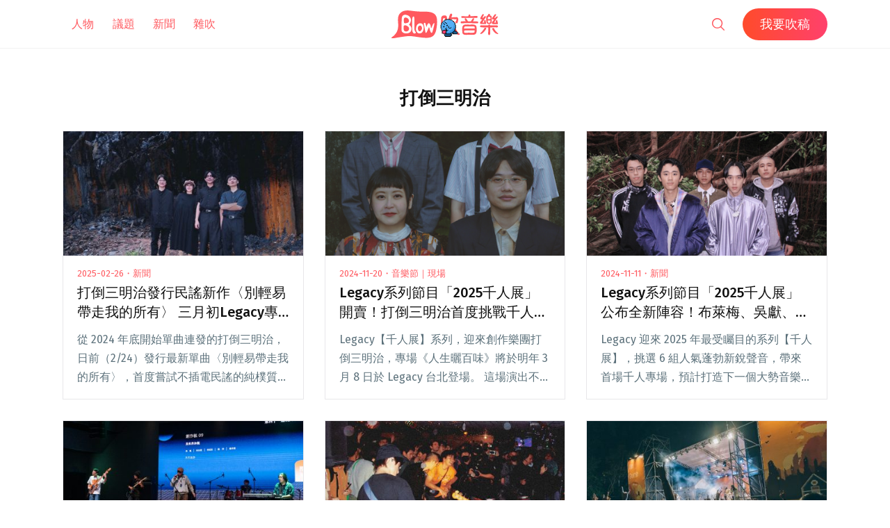

--- FILE ---
content_type: text/html; charset=UTF-8
request_url: https://blow.streetvoice.com/t/%E6%89%93%E5%80%92%E4%B8%89%E6%98%8E%E6%B2%BB/
body_size: 17249
content:
<!doctype html>
<html lang="zh-TW">
<head>
	<meta charset="UTF-8" />
	<meta name="viewport" content="width=device-width, initial-scale=1" />
	<link rel="profile" href="https://gmpg.org/xfn/11" />
	<link href="https://blow.streetvoice.com/wp-content/themes/seedlet/assets/css/bootstrap-grid.css" rel="stylesheet">
			<style type="text/css">
					.heateor_sss_button_instagram span.heateor_sss_svg,a.heateor_sss_instagram span.heateor_sss_svg{background:radial-gradient(circle at 30% 107%,#fdf497 0,#fdf497 5%,#fd5949 45%,#d6249f 60%,#285aeb 90%)}
											.heateor_sss_horizontal_sharing .heateor_sss_svg,.heateor_sss_standard_follow_icons_container .heateor_sss_svg{
							color: #fff;
						border-width: 0px;
			border-style: solid;
			border-color: transparent;
		}
					.heateor_sss_horizontal_sharing .heateorSssTCBackground{
				color:#666;
			}
					.heateor_sss_horizontal_sharing span.heateor_sss_svg:hover,.heateor_sss_standard_follow_icons_container span.heateor_sss_svg:hover{
						border-color: transparent;
		}
		.heateor_sss_vertical_sharing span.heateor_sss_svg,.heateor_sss_floating_follow_icons_container span.heateor_sss_svg{
							color: #fff;
						border-width: 0px;
			border-style: solid;
			border-color: transparent;
		}
				.heateor_sss_vertical_sharing .heateorSssTCBackground{
			color:#666;
		}
						.heateor_sss_vertical_sharing span.heateor_sss_svg:hover,.heateor_sss_floating_follow_icons_container span.heateor_sss_svg:hover{
						border-color: transparent;
		}
		@media screen and (max-width:783px) {.heateor_sss_vertical_sharing{display:none!important}}		</style>
		<meta name='robots' content='index, follow, max-image-preview:large, max-snippet:-1, max-video-preview:-1' />

	<!-- This site is optimized with the Yoast SEO plugin v23.8 - https://yoast.com/wordpress/plugins/seo/ -->
	<title>打倒三明治 - Blow 吹音樂</title>
	<link rel="canonical" href="https://blow.streetvoice.com/t/打倒三明治/" />
	<link rel="next" href="https://blow.streetvoice.com/t/%e6%89%93%e5%80%92%e4%b8%89%e6%98%8e%e6%b2%bb/page/2/" />
	<meta property="og:locale" content="zh_TW" />
	<meta property="og:type" content="article" />
	<meta property="og:title" content="打倒三明治 - Blow 吹音樂" />
	<meta property="og:url" content="https://blow.streetvoice.com/t/打倒三明治/" />
	<meta property="og:site_name" content="Blow 吹音樂" />
	<script type="application/ld+json" class="yoast-schema-graph">{"@context":"https://schema.org","@graph":[{"@type":"CollectionPage","@id":"https://blow.streetvoice.com/t/%e6%89%93%e5%80%92%e4%b8%89%e6%98%8e%e6%b2%bb/","url":"https://blow.streetvoice.com/t/%e6%89%93%e5%80%92%e4%b8%89%e6%98%8e%e6%b2%bb/","name":"打倒三明治 - Blow 吹音樂","isPartOf":{"@id":"https://blow.streetvoice.com/#website"},"primaryImageOfPage":{"@id":"https://blow.streetvoice.com/t/%e6%89%93%e5%80%92%e4%b8%89%e6%98%8e%e6%b2%bb/#primaryimage"},"image":{"@id":"https://blow.streetvoice.com/t/%e6%89%93%e5%80%92%e4%b8%89%e6%98%8e%e6%b2%bb/#primaryimage"},"thumbnailUrl":"https://blow.streetvoice.com/wp-content/uploads/2025/02/3wic.jpg","breadcrumb":{"@id":"https://blow.streetvoice.com/t/%e6%89%93%e5%80%92%e4%b8%89%e6%98%8e%e6%b2%bb/#breadcrumb"},"inLanguage":"zh-TW"},{"@type":"ImageObject","inLanguage":"zh-TW","@id":"https://blow.streetvoice.com/t/%e6%89%93%e5%80%92%e4%b8%89%e6%98%8e%e6%b2%bb/#primaryimage","url":"https://blow.streetvoice.com/wp-content/uploads/2025/02/3wic.jpg","contentUrl":"https://blow.streetvoice.com/wp-content/uploads/2025/02/3wic.jpg","width":2363,"height":1774,"caption":"{\"ARInfo\":{\"IsUseAR\":false},\"Version\":\"1.0.0\",\"MakeupInfo\":{\"IsUseMakeup\":false},\"FaceliftInfo\":{\"IsChangeEyeLift\":false,\"IsChangeFacelift\":false,\"IsChangePostureLift\":false,\"IsChangeNose\":false,\"IsChangeFaceChin\":false,\"IsChangeMouth\":false,\"IsChangeThinFace\":true},\"BeautyInfo\":{\"SwitchMedicatedAcne\":false,\"IsAIBeauty\":false,\"IsBrightEyes\":false,\"IsSharpen\":false,\"IsOldBeauty\":false,\"IsReduceBlackEyes\":false},\"HandlerInfo\":{\"AppName\":2},\"FilterInfo\":{\"IsUseFilter\":false}}"},{"@type":"BreadcrumbList","@id":"https://blow.streetvoice.com/t/%e6%89%93%e5%80%92%e4%b8%89%e6%98%8e%e6%b2%bb/#breadcrumb","itemListElement":[{"@type":"ListItem","position":1,"name":"Home","item":"https://blow.streetvoice.com/"},{"@type":"ListItem","position":2,"name":"打倒三明治"}]},{"@type":"WebSite","@id":"https://blow.streetvoice.com/#website","url":"https://blow.streetvoice.com/","name":"Blow 吹音樂","description":"獨立音樂大小事","potentialAction":[{"@type":"SearchAction","target":{"@type":"EntryPoint","urlTemplate":"https://blow.streetvoice.com/?s={search_term_string}"},"query-input":{"@type":"PropertyValueSpecification","valueRequired":true,"valueName":"search_term_string"}}],"inLanguage":"zh-TW"}]}</script>
	<!-- / Yoast SEO plugin. -->


<link rel='dns-prefetch' href='//fonts.googleapis.com' />
<link rel='dns-prefetch' href='//v0.wordpress.com' />
<link rel='dns-prefetch' href='//c0.wp.com' />
<link rel="alternate" type="application/rss+xml" title="訂閱《Blow 吹音樂》&raquo; 資訊提供" href="https://blow.streetvoice.com/feed/" />
<link rel="alternate" type="application/rss+xml" title="訂閱《Blow 吹音樂》&raquo; 留言的資訊提供" href="https://blow.streetvoice.com/comments/feed/" />
<link rel="alternate" type="application/rss+xml" title="訂閱《Blow 吹音樂》&raquo; 標籤〈打倒三明治〉的資訊提供" href="https://blow.streetvoice.com/t/%e6%89%93%e5%80%92%e4%b8%89%e6%98%8e%e6%b2%bb/feed/" />
<style id='wp-img-auto-sizes-contain-inline-css'>
img:is([sizes=auto i],[sizes^="auto," i]){contain-intrinsic-size:3000px 1500px}
/*# sourceURL=wp-img-auto-sizes-contain-inline-css */
</style>
<style id='wp-emoji-styles-inline-css'>

	img.wp-smiley, img.emoji {
		display: inline !important;
		border: none !important;
		box-shadow: none !important;
		height: 1em !important;
		width: 1em !important;
		margin: 0 0.07em !important;
		vertical-align: -0.1em !important;
		background: none !important;
		padding: 0 !important;
	}
/*# sourceURL=wp-emoji-styles-inline-css */
</style>
<style id='wp-block-library-inline-css'>
:root{--wp-block-synced-color:#7a00df;--wp-block-synced-color--rgb:122,0,223;--wp-bound-block-color:var(--wp-block-synced-color);--wp-editor-canvas-background:#ddd;--wp-admin-theme-color:#007cba;--wp-admin-theme-color--rgb:0,124,186;--wp-admin-theme-color-darker-10:#006ba1;--wp-admin-theme-color-darker-10--rgb:0,107,160.5;--wp-admin-theme-color-darker-20:#005a87;--wp-admin-theme-color-darker-20--rgb:0,90,135;--wp-admin-border-width-focus:2px}@media (min-resolution:192dpi){:root{--wp-admin-border-width-focus:1.5px}}.wp-element-button{cursor:pointer}:root .has-very-light-gray-background-color{background-color:#eee}:root .has-very-dark-gray-background-color{background-color:#313131}:root .has-very-light-gray-color{color:#eee}:root .has-very-dark-gray-color{color:#313131}:root .has-vivid-green-cyan-to-vivid-cyan-blue-gradient-background{background:linear-gradient(135deg,#00d084,#0693e3)}:root .has-purple-crush-gradient-background{background:linear-gradient(135deg,#34e2e4,#4721fb 50%,#ab1dfe)}:root .has-hazy-dawn-gradient-background{background:linear-gradient(135deg,#faaca8,#dad0ec)}:root .has-subdued-olive-gradient-background{background:linear-gradient(135deg,#fafae1,#67a671)}:root .has-atomic-cream-gradient-background{background:linear-gradient(135deg,#fdd79a,#004a59)}:root .has-nightshade-gradient-background{background:linear-gradient(135deg,#330968,#31cdcf)}:root .has-midnight-gradient-background{background:linear-gradient(135deg,#020381,#2874fc)}:root{--wp--preset--font-size--normal:16px;--wp--preset--font-size--huge:42px}.has-regular-font-size{font-size:1em}.has-larger-font-size{font-size:2.625em}.has-normal-font-size{font-size:var(--wp--preset--font-size--normal)}.has-huge-font-size{font-size:var(--wp--preset--font-size--huge)}.has-text-align-center{text-align:center}.has-text-align-left{text-align:left}.has-text-align-right{text-align:right}.has-fit-text{white-space:nowrap!important}#end-resizable-editor-section{display:none}.aligncenter{clear:both}.items-justified-left{justify-content:flex-start}.items-justified-center{justify-content:center}.items-justified-right{justify-content:flex-end}.items-justified-space-between{justify-content:space-between}.screen-reader-text{border:0;clip-path:inset(50%);height:1px;margin:-1px;overflow:hidden;padding:0;position:absolute;width:1px;word-wrap:normal!important}.screen-reader-text:focus{background-color:#ddd;clip-path:none;color:#444;display:block;font-size:1em;height:auto;left:5px;line-height:normal;padding:15px 23px 14px;text-decoration:none;top:5px;width:auto;z-index:100000}html :where(.has-border-color){border-style:solid}html :where([style*=border-top-color]){border-top-style:solid}html :where([style*=border-right-color]){border-right-style:solid}html :where([style*=border-bottom-color]){border-bottom-style:solid}html :where([style*=border-left-color]){border-left-style:solid}html :where([style*=border-width]){border-style:solid}html :where([style*=border-top-width]){border-top-style:solid}html :where([style*=border-right-width]){border-right-style:solid}html :where([style*=border-bottom-width]){border-bottom-style:solid}html :where([style*=border-left-width]){border-left-style:solid}html :where(img[class*=wp-image-]){height:auto;max-width:100%}:where(figure){margin:0 0 1em}html :where(.is-position-sticky){--wp-admin--admin-bar--position-offset:var(--wp-admin--admin-bar--height,0px)}@media screen and (max-width:600px){html :where(.is-position-sticky){--wp-admin--admin-bar--position-offset:0px}}
.has-text-align-justify{text-align:justify;}

/*# sourceURL=wp-block-library-inline-css */
</style><style id='global-styles-inline-css'>
:root{--wp--preset--aspect-ratio--square: 1;--wp--preset--aspect-ratio--4-3: 4/3;--wp--preset--aspect-ratio--3-4: 3/4;--wp--preset--aspect-ratio--3-2: 3/2;--wp--preset--aspect-ratio--2-3: 2/3;--wp--preset--aspect-ratio--16-9: 16/9;--wp--preset--aspect-ratio--9-16: 9/16;--wp--preset--color--black: #000000;--wp--preset--color--cyan-bluish-gray: #abb8c3;--wp--preset--color--white: #ffffff;--wp--preset--color--pale-pink: #f78da7;--wp--preset--color--vivid-red: #cf2e2e;--wp--preset--color--luminous-vivid-orange: #ff6900;--wp--preset--color--luminous-vivid-amber: #fcb900;--wp--preset--color--light-green-cyan: #7bdcb5;--wp--preset--color--vivid-green-cyan: #00d084;--wp--preset--color--pale-cyan-blue: #8ed1fc;--wp--preset--color--vivid-cyan-blue: #0693e3;--wp--preset--color--vivid-purple: #9b51e0;--wp--preset--color--primary: #ff595f;--wp--preset--color--secondary: #ff595f;--wp--preset--color--foreground: #333333;--wp--preset--color--tertiary: #FAFBF6;--wp--preset--color--background: #FFFFFF;--wp--preset--gradient--vivid-cyan-blue-to-vivid-purple: linear-gradient(135deg,rgb(6,147,227) 0%,rgb(155,81,224) 100%);--wp--preset--gradient--light-green-cyan-to-vivid-green-cyan: linear-gradient(135deg,rgb(122,220,180) 0%,rgb(0,208,130) 100%);--wp--preset--gradient--luminous-vivid-amber-to-luminous-vivid-orange: linear-gradient(135deg,rgb(252,185,0) 0%,rgb(255,105,0) 100%);--wp--preset--gradient--luminous-vivid-orange-to-vivid-red: linear-gradient(135deg,rgb(255,105,0) 0%,rgb(207,46,46) 100%);--wp--preset--gradient--very-light-gray-to-cyan-bluish-gray: linear-gradient(135deg,rgb(238,238,238) 0%,rgb(169,184,195) 100%);--wp--preset--gradient--cool-to-warm-spectrum: linear-gradient(135deg,rgb(74,234,220) 0%,rgb(151,120,209) 20%,rgb(207,42,186) 40%,rgb(238,44,130) 60%,rgb(251,105,98) 80%,rgb(254,248,76) 100%);--wp--preset--gradient--blush-light-purple: linear-gradient(135deg,rgb(255,206,236) 0%,rgb(152,150,240) 100%);--wp--preset--gradient--blush-bordeaux: linear-gradient(135deg,rgb(254,205,165) 0%,rgb(254,45,45) 50%,rgb(107,0,62) 100%);--wp--preset--gradient--luminous-dusk: linear-gradient(135deg,rgb(255,203,112) 0%,rgb(199,81,192) 50%,rgb(65,88,208) 100%);--wp--preset--gradient--pale-ocean: linear-gradient(135deg,rgb(255,245,203) 0%,rgb(182,227,212) 50%,rgb(51,167,181) 100%);--wp--preset--gradient--electric-grass: linear-gradient(135deg,rgb(202,248,128) 0%,rgb(113,206,126) 100%);--wp--preset--gradient--midnight: linear-gradient(135deg,rgb(2,3,129) 0%,rgb(40,116,252) 100%);--wp--preset--gradient--hard-diagonal: linear-gradient(to bottom right, #ff595f 49.9%, #FAFBF6 50%);--wp--preset--gradient--hard-diagonal-inverted: linear-gradient(to top left, #ff595f 49.9%, #FAFBF6 50%);--wp--preset--gradient--hard-horizontal: linear-gradient(to bottom, #ff595f 50%, #FAFBF6 50%);--wp--preset--gradient--hard-horizontal-inverted: linear-gradient(to top, #ff595f 50%, #FAFBF6 50%);--wp--preset--gradient--diagonal: linear-gradient(to bottom right, #ff595f, #FAFBF6);--wp--preset--gradient--diagonal-inverted: linear-gradient(to top left, #ff595f, #FAFBF6);--wp--preset--gradient--horizontal: linear-gradient(to bottom, #ff595f, #FAFBF6);--wp--preset--gradient--horizontal-inverted: linear-gradient(to top, #ff595f, #FAFBF6);--wp--preset--gradient--stripe: linear-gradient(to bottom, transparent 20%, #ff595f 20%, #ff595f 80%, transparent 80%);--wp--preset--font-size--small: 16px;--wp--preset--font-size--medium: 20px;--wp--preset--font-size--large: 24px;--wp--preset--font-size--x-large: 42px;--wp--preset--font-size--tiny: 14px;--wp--preset--font-size--normal: 18px;--wp--preset--font-size--huge: 28px;--wp--preset--spacing--20: 0.44rem;--wp--preset--spacing--30: 0.67rem;--wp--preset--spacing--40: 1rem;--wp--preset--spacing--50: 1.5rem;--wp--preset--spacing--60: 2.25rem;--wp--preset--spacing--70: 3.38rem;--wp--preset--spacing--80: 5.06rem;--wp--preset--shadow--natural: 6px 6px 9px rgba(0, 0, 0, 0.2);--wp--preset--shadow--deep: 12px 12px 50px rgba(0, 0, 0, 0.4);--wp--preset--shadow--sharp: 6px 6px 0px rgba(0, 0, 0, 0.2);--wp--preset--shadow--outlined: 6px 6px 0px -3px rgb(255, 255, 255), 6px 6px rgb(0, 0, 0);--wp--preset--shadow--crisp: 6px 6px 0px rgb(0, 0, 0);}:where(.is-layout-flex){gap: 0.5em;}:where(.is-layout-grid){gap: 0.5em;}body .is-layout-flex{display: flex;}.is-layout-flex{flex-wrap: wrap;align-items: center;}.is-layout-flex > :is(*, div){margin: 0;}body .is-layout-grid{display: grid;}.is-layout-grid > :is(*, div){margin: 0;}:where(.wp-block-columns.is-layout-flex){gap: 2em;}:where(.wp-block-columns.is-layout-grid){gap: 2em;}:where(.wp-block-post-template.is-layout-flex){gap: 1.25em;}:where(.wp-block-post-template.is-layout-grid){gap: 1.25em;}.has-black-color{color: var(--wp--preset--color--black) !important;}.has-cyan-bluish-gray-color{color: var(--wp--preset--color--cyan-bluish-gray) !important;}.has-white-color{color: var(--wp--preset--color--white) !important;}.has-pale-pink-color{color: var(--wp--preset--color--pale-pink) !important;}.has-vivid-red-color{color: var(--wp--preset--color--vivid-red) !important;}.has-luminous-vivid-orange-color{color: var(--wp--preset--color--luminous-vivid-orange) !important;}.has-luminous-vivid-amber-color{color: var(--wp--preset--color--luminous-vivid-amber) !important;}.has-light-green-cyan-color{color: var(--wp--preset--color--light-green-cyan) !important;}.has-vivid-green-cyan-color{color: var(--wp--preset--color--vivid-green-cyan) !important;}.has-pale-cyan-blue-color{color: var(--wp--preset--color--pale-cyan-blue) !important;}.has-vivid-cyan-blue-color{color: var(--wp--preset--color--vivid-cyan-blue) !important;}.has-vivid-purple-color{color: var(--wp--preset--color--vivid-purple) !important;}.has-black-background-color{background-color: var(--wp--preset--color--black) !important;}.has-cyan-bluish-gray-background-color{background-color: var(--wp--preset--color--cyan-bluish-gray) !important;}.has-white-background-color{background-color: var(--wp--preset--color--white) !important;}.has-pale-pink-background-color{background-color: var(--wp--preset--color--pale-pink) !important;}.has-vivid-red-background-color{background-color: var(--wp--preset--color--vivid-red) !important;}.has-luminous-vivid-orange-background-color{background-color: var(--wp--preset--color--luminous-vivid-orange) !important;}.has-luminous-vivid-amber-background-color{background-color: var(--wp--preset--color--luminous-vivid-amber) !important;}.has-light-green-cyan-background-color{background-color: var(--wp--preset--color--light-green-cyan) !important;}.has-vivid-green-cyan-background-color{background-color: var(--wp--preset--color--vivid-green-cyan) !important;}.has-pale-cyan-blue-background-color{background-color: var(--wp--preset--color--pale-cyan-blue) !important;}.has-vivid-cyan-blue-background-color{background-color: var(--wp--preset--color--vivid-cyan-blue) !important;}.has-vivid-purple-background-color{background-color: var(--wp--preset--color--vivid-purple) !important;}.has-black-border-color{border-color: var(--wp--preset--color--black) !important;}.has-cyan-bluish-gray-border-color{border-color: var(--wp--preset--color--cyan-bluish-gray) !important;}.has-white-border-color{border-color: var(--wp--preset--color--white) !important;}.has-pale-pink-border-color{border-color: var(--wp--preset--color--pale-pink) !important;}.has-vivid-red-border-color{border-color: var(--wp--preset--color--vivid-red) !important;}.has-luminous-vivid-orange-border-color{border-color: var(--wp--preset--color--luminous-vivid-orange) !important;}.has-luminous-vivid-amber-border-color{border-color: var(--wp--preset--color--luminous-vivid-amber) !important;}.has-light-green-cyan-border-color{border-color: var(--wp--preset--color--light-green-cyan) !important;}.has-vivid-green-cyan-border-color{border-color: var(--wp--preset--color--vivid-green-cyan) !important;}.has-pale-cyan-blue-border-color{border-color: var(--wp--preset--color--pale-cyan-blue) !important;}.has-vivid-cyan-blue-border-color{border-color: var(--wp--preset--color--vivid-cyan-blue) !important;}.has-vivid-purple-border-color{border-color: var(--wp--preset--color--vivid-purple) !important;}.has-vivid-cyan-blue-to-vivid-purple-gradient-background{background: var(--wp--preset--gradient--vivid-cyan-blue-to-vivid-purple) !important;}.has-light-green-cyan-to-vivid-green-cyan-gradient-background{background: var(--wp--preset--gradient--light-green-cyan-to-vivid-green-cyan) !important;}.has-luminous-vivid-amber-to-luminous-vivid-orange-gradient-background{background: var(--wp--preset--gradient--luminous-vivid-amber-to-luminous-vivid-orange) !important;}.has-luminous-vivid-orange-to-vivid-red-gradient-background{background: var(--wp--preset--gradient--luminous-vivid-orange-to-vivid-red) !important;}.has-very-light-gray-to-cyan-bluish-gray-gradient-background{background: var(--wp--preset--gradient--very-light-gray-to-cyan-bluish-gray) !important;}.has-cool-to-warm-spectrum-gradient-background{background: var(--wp--preset--gradient--cool-to-warm-spectrum) !important;}.has-blush-light-purple-gradient-background{background: var(--wp--preset--gradient--blush-light-purple) !important;}.has-blush-bordeaux-gradient-background{background: var(--wp--preset--gradient--blush-bordeaux) !important;}.has-luminous-dusk-gradient-background{background: var(--wp--preset--gradient--luminous-dusk) !important;}.has-pale-ocean-gradient-background{background: var(--wp--preset--gradient--pale-ocean) !important;}.has-electric-grass-gradient-background{background: var(--wp--preset--gradient--electric-grass) !important;}.has-midnight-gradient-background{background: var(--wp--preset--gradient--midnight) !important;}.has-small-font-size{font-size: var(--wp--preset--font-size--small) !important;}.has-medium-font-size{font-size: var(--wp--preset--font-size--medium) !important;}.has-large-font-size{font-size: var(--wp--preset--font-size--large) !important;}.has-x-large-font-size{font-size: var(--wp--preset--font-size--x-large) !important;}
/*# sourceURL=global-styles-inline-css */
</style>

<style id='classic-theme-styles-inline-css'>
/*! This file is auto-generated */
.wp-block-button__link{color:#fff;background-color:#32373c;border-radius:9999px;box-shadow:none;text-decoration:none;padding:calc(.667em + 2px) calc(1.333em + 2px);font-size:1.125em}.wp-block-file__button{background:#32373c;color:#fff;text-decoration:none}
/*# sourceURL=/wp-includes/css/classic-themes.min.css */
</style>
<link rel='stylesheet' id='dashicons-css' href='https://c0.wp.com/c/6.9/wp-includes/css/dashicons.min.css' media='all' />
<link rel='stylesheet' id='post-views-counter-frontend-css' href='https://blow.streetvoice.com/wp-content/plugins/post-views-counter/css/frontend.css?ver=1.3.11' media='all' />
<link rel='stylesheet' id='ppress-frontend-css' href='https://blow.streetvoice.com/wp-content/plugins/wp-user-avatar/assets/css/frontend.min.css?ver=3.2.13' media='all' />
<link rel='stylesheet' id='ppress-flatpickr-css' href='https://blow.streetvoice.com/wp-content/plugins/wp-user-avatar/assets/flatpickr/flatpickr.min.css?ver=3.2.13' media='all' />
<link rel='stylesheet' id='ppress-select2-css' href='https://blow.streetvoice.com/wp-content/plugins/wp-user-avatar/assets/select2/select2.min.css?ver=6.9' media='all' />
<link rel='stylesheet' id='seedlet-fonts-css' href='https://fonts.googleapis.com/css?family=Fira+Sans%3Aital%2Cwght%400%2C400%3B0%2C500%3B1%2C400%7CPlayfair+Display%3Aital%2Cwght%400%2C400%3B0%2C700%3B1%2C400&#038;subset=latin%2Clatin-ext' media='all' />
<link rel='stylesheet' id='seedlet-style-css' href='https://blow.streetvoice.com/wp-content/themes/seedlet/style.css?ver=1.1.13' media='all' />
<link rel='stylesheet' id='seedlet-style-navigation-css' href='https://blow.streetvoice.com/wp-content/themes/seedlet/assets/css/style-navigation.css?ver=1.1.13' media='all' />
<link rel='stylesheet' id='seedlet-print-style-css' href='https://blow.streetvoice.com/wp-content/themes/seedlet/assets/css/print.css?ver=1.1.13' media='print' />
<link rel='stylesheet' id='seedlet-custom-color-overrides-css' href='https://blow.streetvoice.com/wp-content/themes/seedlet/assets/css/custom-color-overrides.css?ver=1.1.13' media='all' />
<style id='seedlet-custom-color-overrides-inline-css'>
:root {--global--color-primary:#ff595f;--global--color-primary-hover: #4C4C4C;--global--color-secondary:#ff595f;--global--color-secondary-hover: #4C4C4C;}::selection { background-color: #F2F2F2;}::-moz-selection { background-color: #F2F2F2;}
/*# sourceURL=seedlet-custom-color-overrides-inline-css */
</style>
<link rel='stylesheet' id='heateor_sss_frontend_css-css' href='https://blow.streetvoice.com/wp-content/plugins/sassy-social-share/public/css/sassy-social-share-public.css?ver=3.3.42' media='all' />
<link rel='stylesheet' id='tablepress-default-css' href='https://blow.streetvoice.com/wp-content/plugins/tablepress/css/default.min.css?ver=1.14' media='all' />
<link rel='stylesheet' id='jetpack_css-css' href='https://c0.wp.com/p/jetpack/11.0.2/css/jetpack.css' media='all' />
<script src="https://c0.wp.com/c/6.9/wp-includes/js/jquery/jquery.min.js" id="jquery-core-js"></script>
<script src="https://c0.wp.com/c/6.9/wp-includes/js/jquery/jquery-migrate.min.js" id="jquery-migrate-js"></script>
<script src="https://blow.streetvoice.com/wp-content/plugins/wp-user-avatar/assets/flatpickr/flatpickr.min.js?ver=6.9" id="ppress-flatpickr-js"></script>
<script src="https://blow.streetvoice.com/wp-content/plugins/wp-user-avatar/assets/select2/select2.min.js?ver=6.9" id="ppress-select2-js"></script>
<link rel="https://api.w.org/" href="https://blow.streetvoice.com/wp-json/" /><link rel="alternate" title="JSON" type="application/json" href="https://blow.streetvoice.com/wp-json/wp/v2/tags/8986" /><link rel="EditURI" type="application/rsd+xml" title="RSD" href="https://blow.streetvoice.com/xmlrpc.php?rsd" />
<meta name="generator" content="WordPress 6.9" />
<!-- Start Alexa Certify Javascript -->
<script type="text/javascript">
_atrk_opts = { atrk_acct:"CKFni1a8s700Ea", domain:"streetvoice.com",dynamic: true};
(function() { var as = document.createElement('script'); as.type = 'text/javascript'; as.async = true; as.src = "https://d31qbv1cthcecs.cloudfront.net/atrk.js"; var s = document.getElementsByTagName('script')[0];s.parentNode.insertBefore(as, s); })();
</script>
<noscript><img src="https://d5nxst8fruw4z.cloudfront.net/atrk.gif?account=CKFni1a8s700Ea" style="display:none" height="1" width="1" alt="" /></noscript>
<!-- End Alexa Certify Javascript -->
<style>img#wpstats{display:none}</style>
	<style type="text/css">.broken_link, a.broken_link {
	text-decoration: line-through;
}</style>			<style type="text/css">
				/* If html does not have either class, do not show lazy loaded images. */
				html:not( .jetpack-lazy-images-js-enabled ):not( .js ) .jetpack-lazy-image {
					display: none;
				}
			</style>
			<script>
				document.documentElement.classList.add(
					'jetpack-lazy-images-js-enabled'
				);
			</script>
		<link rel="icon" href="https://blow.streetvoice.com/wp-content/uploads/2021/04/cropped-blow-512x512-1-32x32.png" sizes="32x32" />
<link rel="icon" href="https://blow.streetvoice.com/wp-content/uploads/2021/04/cropped-blow-512x512-1-192x192.png" sizes="192x192" />
<link rel="apple-touch-icon" href="https://blow.streetvoice.com/wp-content/uploads/2021/04/cropped-blow-512x512-1-180x180.png" />
<meta name="msapplication-TileImage" content="https://blow.streetvoice.com/wp-content/uploads/2021/04/cropped-blow-512x512-1-270x270.png" />

	<script async='async' src='https://www.googletagservices.com/tag/js/gpt.js'></script>
<script>
  var googletag = googletag || {};
  googletag.cmd = googletag.cmd || [];
</script>

			<!-- 文章內頁 --!>
        <script>
          googletag.cmd.push(function() {
            googletag.defineSlot('/6531201/bm_article_pc_300x250_1', [[300, 250], [1, 1]],'div-gpt-ad-1560939147752-0').addService(googletag.pubads());
            googletag.defineSlot('/6531201/bm_article_pc_300x250_2', [[300, 250], [1, 1]], 'div-gpt-ad-1560939147752-1').addService(googletag.pubads());
            googletag.defineSlot('/6531201/bm_article_right_pc_336x280_1', [300, 250], 'div-gpt-ad-1560939147752-2').addService(googletag.pubads());
            googletag.defineSlot('/6531201/bm_article_right_pc_336x280_2', [300, 250], 'div-gpt-ad-1560939147752-3').addService(googletag.pubads());
            googletag.defineSlot('/6531201/bm_list_right_pc_300x600', [[300, 250], [336, 280], [300, 600]], 'div-gpt-ad-1560940122581-1').addService(googletag.pubads());
            googletag.defineSlot('/6531201/bm_article_atf_mb_320x100', [[320, 50], [320, 100], [1, 1]], 'div-gpt-ad-1560939428720-0').addService(googletag.pubads());
            googletag.defineSlot('/6531201/bm_article_infeed_mb_336x280_1', [[300, 250], 'fluid', [320, 50], [336, 280], [320, 100]], 'div-gpt-ad-1560939428720-1').addService(googletag.pubads());
            googletag.defineSlot('/6531201/bm_article_infeed_mb_336x280_2', [[320, 50], [320, 100], 'fluid', [300, 250], [336, 280]], 'div-gpt-ad-1560939428720-2').addService(googletag.pubads());
            googletag.defineSlot('/6531201/bm_footer_all_mb', [[300, 250], [336, 280], 'fluid'], 'div-gpt-ad-1560939996427-0').addService(googletag.pubads());
            googletag.pubads().enableSingleRequest();
            googletag.pubads().collapseEmptyDivs();
			googletag.pubads().enableLazyLoad({
				fetchMarginPercent: 250,  // 在 5 個檢視點範圍內擷取版位。
				renderMarginPercent: 100,  //  在 2 個檢視點範圍內顯示版位。
				mobileScaling: 2.0  // 使用行動裝置時，將上述值加倍。
			});
            googletag.enableServices();
          });
        </script>
	
	<!-- Google Tag Manager -->
	<script>(function(w,d,s,l,i){w[l]=w[l]||[];w[l].push({'gtm.start':
	new Date().getTime(),event:'gtm.js'});var f=d.getElementsByTagName(s)[0],
	j=d.createElement(s),dl=l!='dataLayer'?'&l='+l:'';j.async=true;j.src=
	'https://www.googletagmanager.com/gtm.js?id='+i+dl;f.parentNode.insertBefore(j,f);
	})(window,document,'script','dataLayer','GTM-TSRQDR5');</script>
	<!-- End Google Tag Manager -->

	<!-- Global site tag (gtag.js) - Google Analytics -->
	<script async src="https://www.googletagmanager.com/gtag/js?id=UA-964610-35"></script>
	<script>
	  window.dataLayer = window.dataLayer || [];
	  function gtag(){dataLayer.push(arguments);}
	  gtag('js', new Date());
	  gtag('config', 'UA-964610-35');
	</script>

<!-- Google tag (gtag.js) -->
<script async src="https://www.googletagmanager.com/gtag/js?id=G-XSND25BJ10"></script>
<script>
  window.dataLayer = window.dataLayer || [];
  function gtag(){dataLayer.push(arguments);}
  gtag('js', new Date());

  gtag('config', 'G-XSND25BJ10');
</script>

</head>

<body class="archive tag tag-8986 wp-embed-responsive wp-theme-seedlet hfeed has-main-navigation">
	<!-- Google Tag Manager (noscript) -->
	<noscript><iframe src="https://www.googletagmanager.com/ns.html?id=GTM-TSRQDR5"
	height="0" width="0" style="display:none;visibility:hidden"></iframe></noscript>
	<!-- End Google Tag Manager (noscript) -->
	
<div id="page" class="site">
	<a class="skip-link screen-reader-text" href="#content">跳至主要內容</a>

	
	<header id="masthead" class="site-header header_classes has-title-and-tagline has-menu" role="banner">
		<div class="container">
				<nav id="site-navigation" class="primary-navigation" role="navigation" aria-label="主要選單">
		<button id="primary-close-menu" class="button close">
			<span class="dropdown-icon close">關閉 <svg class="svg-icon" width="24" height="24" aria-hidden="true" role="img" focusable="false" viewBox="0 0 24 24" fill="none" xmlns="http://www.w3.org/2000/svg"><path fill-rule="evenodd" clip-rule="evenodd" d="M12 10.9394L5.53033 4.46973L4.46967 5.53039L10.9393 12.0001L4.46967 18.4697L5.53033 19.5304L12 13.0607L18.4697 19.5304L19.5303 18.4697L13.0607 12.0001L19.5303 5.53039L18.4697 4.46973L12 10.9394Z" fill="currentColor"/></svg></span>
			<span class="hide-visually collapsed-text">已收合</span>
		</button>
		
		<div class="primary-menu-container"><ul id="menu-menu_new-1" class="menu-wrapper"><li class="menu-item menu-item-type-taxonomy menu-item-object-category menu-item-29570"><a href="https://blow.streetvoice.com/c/issue/">人物</a></li>
<li class="menu-item menu-item-type-taxonomy menu-item-object-category menu-item-29572"><a href="https://blow.streetvoice.com/c/review/">議題</a></li>
<li class="menu-item menu-item-type-taxonomy menu-item-object-category menu-item-29577"><a href="https://blow.streetvoice.com/c/headline/">新聞</a></li>
<li class="menu-item menu-item-type-taxonomy menu-item-object-category menu-item-29571"><a href="https://blow.streetvoice.com/c/lifestyle/">雜吹</a></li>
<li class="menu-item menu-item-type-post_type menu-item-object-page menu-item-53740"><a href="https://blow.streetvoice.com/submit/">我要吹稿</a></li>
</ul></div>
	</nav><!-- #site-navigation -->

<div class="menu-button-container">
			<button id="primary-open-menu" class="button open">
			<span class="dropdown-icon open"><svg class="svg-icon" width="24" height="24" aria-hidden="true" role="img" focusable="false" viewBox="0 0 24 24" fill="none" xmlns="http://www.w3.org/2000/svg"><path fill-rule="evenodd" clip-rule="evenodd" d="M4.5 6H19.5V7.5H4.5V6ZM4.5 12H19.5V13.5H4.5V12ZM19.5 18H4.5V19.5H19.5V18Z" fill="currentColor"/></svg></span>
			<span class="hide-visually expanded-text">已展開</span>
		</button>
	</div>
			
<div class="site-logo">
	<a href="https://blow.streetvoice.com/" rel="home">
		<img src="https://blow.streetvoice.com/wp-content/themes/seedlet/assets/img/logo-Blow-w.svg" class="logo-Blow-w">
		<img src="https://blow.streetvoice.com/wp-content/themes/seedlet/assets/img/logo-Blow-r.svg" class="logo-Blow-r">
	</a>
</div>


			<div class="d-flex">
				<form class="search" method="get" action="https://blow.streetvoice.com" role="search">
				  <input type="search" class="search-field" value="" name="s" title="搜尋關鍵字:" />
				  <marquee direction="left" scrolldelay="40" class="position-absolute icon-blow">
		        <img src="https://blow.streetvoice.com/wp-content/themes/seedlet/assets/img/blow.gif" border="0" />
		    	</marquee>
				</form>
				<a href="https://blow.streetvoice.com/submit/" class="btn btn-blow d-none d-md-inline-flex ml-10p">我要吹稿</a>
			</div>
		</div>
	</header><!-- #masthead -->

	<div id="content" class="site-content">

	<section id="primary" class="content-area">
		<main id="main" class="site-main" role="main">
			<div class="container">
								<header class="page-header mt-20p mb-30p text-center">
					<h1 class="page-title">打倒三明治</h1>									</header><!-- .page-header -->
				
				<div class="row">
										<div class="col-md-4 mb-30p">
						<a href="https://blow.streetvoice.com/79223/" class="d-block border-block hover-bg-black">
							<img width="420" height="218" src="https://blow.streetvoice.com/wp-content/uploads/2025/02/3wic-420x218.jpg" class="attachment-spot-featured size-spot-featured wp-post-image jetpack-lazy-image" alt="" decoding="async" loading="lazy" data-lazy-srcset="https://blow.streetvoice.com/wp-content/uploads/2025/02/3wic-420x218.jpg 420w, https://blow.streetvoice.com/wp-content/uploads/2025/02/3wic-960x500.jpg 960w, https://blow.streetvoice.com/wp-content/uploads/2025/02/3wic-750x390.jpg 750w" data-lazy-sizes="auto, (max-width: 420px) 100vw, 420px" data-lazy-src="https://blow.streetvoice.com/wp-content/uploads/2025/02/3wic-420x218.jpg?is-pending-load=1" srcset="[data-uri]" />							<div class="p-20p">
								<p class="text-red line-height-sm mb-5p">
									<small>2025-02-26・新聞</small>
								</p>
								<h4 class="height-two">打倒三明治發行民謠新作〈別輕易帶走我的所有〉 三月初Legacy專場即將登場</h4>
								<p class="height-three mb-0">從 2024 年底開始單曲連發的打倒三明治，日前（2/24）發行最新單曲〈別輕易帶走我的所有〉，首度嘗試不插電民謠的純樸質地，娓娓道出世界在冰消雪融後復甦的聲音。 〈別輕易帶走我的所有〉的民謠風格，與打倒三明治前兩首單曲〈順行〉、〈兩輩子的閱讀全文 "打倒三明治發行民謠新作〈別輕易帶走我的所有〉 三月初Legacy專場即將登場"</p>
							</div>
						</a>
					</div>
				
										<div class="col-md-4 mb-30p">
						<a href="https://blow.streetvoice.com/77501/" class="d-block border-block hover-bg-black">
							<img width="420" height="218" src="https://blow.streetvoice.com/wp-content/uploads/2024/11/00-2-420x218.png" class="attachment-spot-featured size-spot-featured wp-post-image jetpack-lazy-image" alt="" decoding="async" loading="lazy" data-lazy-src="https://blow.streetvoice.com/wp-content/uploads/2024/11/00-2-420x218.png?is-pending-load=1" srcset="[data-uri]" />							<div class="p-20p">
								<p class="text-red line-height-sm mb-5p">
									<small>2024-11-20・音樂節｜現場</small>
								</p>
								<h4 class="height-two">Legacy系列節目「2025千人展」開賣！打倒三明治首度挑戰千人舞台</h4>
								<p class="height-three mb-0">Legacy【千人展】系列，迎來創作樂團打倒三明治，專場《人生曬百味》將於明年 3 月 8 日於 Legacy 台北登場。 這場演出不僅是匯聚樂迷期待的里程碑，更是樂團以音樂「曬」出生活百味的真摯呈現，主唱欣茹更喊話：「千人展是打倒三明治組閱讀全文 "Legacy系列節目「2025千人展」開賣！打倒三明治首度挑戰千人舞台"</p>
							</div>
						</a>
					</div>
				
										<div class="col-md-4 mb-30p">
						<a href="https://blow.streetvoice.com/77296/" class="d-block border-block hover-bg-black">
							<img width="420" height="218" src="https://blow.streetvoice.com/wp-content/uploads/2024/11/0-420x218.png" class="attachment-spot-featured size-spot-featured wp-post-image jetpack-lazy-image" alt="" decoding="async" loading="lazy" data-lazy-srcset="https://blow.streetvoice.com/wp-content/uploads/2024/11/0-420x218.png 420w, https://blow.streetvoice.com/wp-content/uploads/2024/11/0-960x500.png 960w, https://blow.streetvoice.com/wp-content/uploads/2024/11/0-750x390.png 750w" data-lazy-sizes="auto, (max-width: 420px) 100vw, 420px" data-lazy-src="https://blow.streetvoice.com/wp-content/uploads/2024/11/0-420x218.png?is-pending-load=1" srcset="[data-uri]" />							<div class="p-20p">
								<p class="text-red line-height-sm mb-5p">
									<small>2024-11-11・新聞</small>
								</p>
								<h4 class="height-two">Legacy系列節目「2025千人展」公布全新陣容！布萊梅、吳獻、露波合唱團、林潔心等6組音樂人輪番登場</h4>
								<p class="height-three mb-0">Legacy 迎來 2025 年最受矚目的系列【千人展】，挑選 6 組人氣蓬勃新銳聲音，帶來首場千人專場，預計打造下一個大勢音樂人。今日華麗公布全陣容，吳獻、露波合唱團、林潔心、布萊梅、打倒三明治、質感流氓都來了！這些獨具風格的音樂組合將於閱讀全文 "Legacy系列節目「2025千人展」公布全新陣容！布萊梅、吳獻、露波合唱團、林潔心等6組音樂人輪番登場"</p>
							</div>
						</a>
					</div>
				
										<div class="col-md-4 mb-30p">
						<a href="https://blow.streetvoice.com/74554/" class="d-block border-block hover-bg-black">
							<img width="420" height="218" src="https://blow.streetvoice.com/wp-content/uploads/2024/06/goldenmelody41-3-1-420x218.jpg" class="attachment-spot-featured size-spot-featured wp-post-image jetpack-lazy-image" alt="" decoding="async" loading="lazy" data-lazy-srcset="https://blow.streetvoice.com/wp-content/uploads/2024/06/goldenmelody41-3-1-420x218.jpg 420w, https://blow.streetvoice.com/wp-content/uploads/2024/06/goldenmelody41-3-1-960x500.jpg 960w, https://blow.streetvoice.com/wp-content/uploads/2024/06/goldenmelody41-3-1-750x390.jpg 750w" data-lazy-sizes="auto, (max-width: 420px) 100vw, 420px" data-lazy-src="https://blow.streetvoice.com/wp-content/uploads/2024/06/goldenmelody41-3-1-420x218.jpg?is-pending-load=1" srcset="[data-uri]" />							<div class="p-20p">
								<p class="text-red line-height-sm mb-5p">
									<small>2024-06-12・新聞</small>
								</p>
								<h4 class="height-two">第 41 屆政大金旋獎決賽圓滿落幕，得獎名單一次看！</h4>
								<p class="height-three mb-0">第 41 屆政大金旋獎決賽「際域」已於 6/2 在微風廣場 Breeze MEGA Studio 圓滿落幕。本屆金旋獎以「行走」作為年度主題，透過一系列的企畫活動持續支持、推廣學生音樂：從年度影音企劃「路過人肩」、特別企劃「Listen o閱讀全文 "第 41 屆政大金旋獎決賽圓滿落幕，得獎名單一次看！"</p>
							</div>
						</a>
					</div>
				
										<div class="col-md-4 mb-30p">
						<a href="https://blow.streetvoice.com/64992/" class="d-block border-block hover-bg-black">
							<img width="420" height="218" src="https://blow.streetvoice.com/wp-content/uploads/2022/12/IMG_0637-420x218.jpeg" class="attachment-spot-featured size-spot-featured wp-post-image jetpack-lazy-image" alt="" decoding="async" loading="lazy" data-lazy-srcset="https://blow.streetvoice.com/wp-content/uploads/2022/12/IMG_0637-420x218.jpeg 420w, https://blow.streetvoice.com/wp-content/uploads/2022/12/IMG_0637-750x390.jpeg 750w" data-lazy-sizes="auto, (max-width: 420px) 100vw, 420px" data-lazy-src="https://blow.streetvoice.com/wp-content/uploads/2022/12/IMG_0637-420x218.jpeg?is-pending-load=1" srcset="[data-uri]" />							<div class="p-20p">
								<p class="text-red line-height-sm mb-5p">
									<small>2022-12-27・音樂節｜現場</small>
								</p>
								<h4 class="height-two">林森北醉人散步走起！2023意識不能招待所邁入第五屆，早鳥募資開催中</h4>
								<p class="height-three mb-0">2023 年 2 月 10 日至 12 日，第五屆意識不能招待所音樂祭，將在台北林森北再次擴大舉行，超過 70 組國內外樂團、至少以三場地、四舞台的形式狂野喧囂三天三夜，甚至外溢至 2/9（四）於 Revolver 加開前夜祭，誓言讓久無市閱讀全文 "林森北醉人散步走起！2023意識不能招待所邁入第五屆，早鳥募資開催中"</p>
							</div>
						</a>
					</div>
				
										<div class="col-md-4 mb-30p">
						<a href="https://blow.streetvoice.com/63987/" class="d-block border-block hover-bg-black">
							<img width="420" height="218" src="https://blow.streetvoice.com/wp-content/uploads/2022/11/IMG_3477-420x218.jpeg" class="attachment-spot-featured size-spot-featured wp-post-image jetpack-lazy-image" alt="" decoding="async" loading="lazy" data-lazy-srcset="https://blow.streetvoice.com/wp-content/uploads/2022/11/IMG_3477-420x218.jpeg 420w, https://blow.streetvoice.com/wp-content/uploads/2022/11/IMG_3477-960x500.jpeg 960w, https://blow.streetvoice.com/wp-content/uploads/2022/11/IMG_3477-750x390.jpeg 750w" data-lazy-sizes="auto, (max-width: 420px) 100vw, 420px" data-lazy-src="https://blow.streetvoice.com/wp-content/uploads/2022/11/IMG_3477-420x218.jpeg?is-pending-load=1" srcset="[data-uri]" />							<div class="p-20p">
								<p class="text-red line-height-sm mb-5p">
									<small>2022-11-04・音樂節｜現場</small>
								</p>
								<h4 class="height-two">從學生音樂祭轉型 2022街角無常音樂祭首度移至台中文化創意產業園區舉辦</h4>
								<p class="height-three mb-0">「下一個街口你會遇見甚麼 ? 」街角無常音樂祭 2019 年於中國醫藥大學發跡，並在 2020 年成為全台參與人數最高的校園售票音樂祭。熬過疫情，街角無常團隊決定於 2022 年，首次嘗試搬離校園繼續舉辦第三屆街角無常音樂祭，並於 11 月閱讀全文 "從學生音樂祭轉型 2022街角無常音樂祭首度移至台中文化創意產業園區舉辦"</p>
							</div>
						</a>
					</div>
				
										<div class="col-md-4 mb-30p">
						<a href="https://blow.streetvoice.com/62629/" class="d-block border-block hover-bg-black">
							<img width="420" height="218" src="https://blow.streetvoice.com/wp-content/uploads/2022/08/烏兔團照1-420x218.jpg" class="attachment-spot-featured size-spot-featured wp-post-image jetpack-lazy-image" alt="" decoding="async" loading="lazy" data-lazy-srcset="https://blow.streetvoice.com/wp-content/uploads/2022/08/烏兔團照1-420x218.jpg 420w, https://blow.streetvoice.com/wp-content/uploads/2022/08/烏兔團照1-960x500.jpg 960w, https://blow.streetvoice.com/wp-content/uploads/2022/08/烏兔團照1-750x390.jpg 750w" data-lazy-sizes="auto, (max-width: 420px) 100vw, 420px" data-lazy-src="https://blow.streetvoice.com/wp-content/uploads/2022/08/烏兔團照1-420x218.jpg?is-pending-load=1" srcset="[data-uri]" />							<div class="p-20p">
								<p class="text-red line-height-sm mb-5p">
									<small>2022-08-29・新聞</small>
								</p>
								<h4 class="height-two">烏兔發行首張專輯《失落的純真日子》  風籟坊、Lilidelacrows、打倒三明治參與巡演</h4>
								<p class="height-three mb-0">前身為「旅人 Pilots In The Sky And On The Sea」，後搖滾與實驗音樂風格濃厚的另類搖滾樂團「烏兔」，延續旅人時期搖滾為重的風格加入大量合成器聲響、硬地和噪音元素後重建創作形式，首張全新專輯《失落的純真日子》於 閱讀全文 "烏兔發行首張專輯《失落的純真日子》  風籟坊、Lilidelacrows、打倒三明治參與巡演"</p>
							</div>
						</a>
					</div>
				
										<div class="col-md-4 mb-30p">
						<a href="https://blow.streetvoice.com/60790/" class="d-block border-block hover-bg-black">
							<img width="420" height="218" src="https://blow.streetvoice.com/wp-content/uploads/2022/05/LiveSession_OHAN02-1-420x218.jpg" class="attachment-spot-featured size-spot-featured wp-post-image jetpack-lazy-image" alt="" decoding="async" loading="lazy" data-lazy-srcset="https://blow.streetvoice.com/wp-content/uploads/2022/05/LiveSession_OHAN02-1-420x218.jpg 420w, https://blow.streetvoice.com/wp-content/uploads/2022/05/LiveSession_OHAN02-1-960x500.jpg 960w, https://blow.streetvoice.com/wp-content/uploads/2022/05/LiveSession_OHAN02-1-750x390.jpg 750w" data-lazy-sizes="auto, (max-width: 420px) 100vw, 420px" data-lazy-src="https://blow.streetvoice.com/wp-content/uploads/2022/05/LiveSession_OHAN02-1-420x218.jpg?is-pending-load=1" srcset="[data-uri]" />							<div class="p-20p">
								<p class="text-red line-height-sm mb-5p">
									<small>2022-05-26・新聞</small>
								</p>
								<h4 class="height-two">OHAN邀韓國獨立樂團Sunday Moon合作單曲〈Mary〉 替首張錄音室專輯預熱中</h4>
								<p class="height-three mb-0">在個人簡介寫下「MBTI 測了六次都是 INFJ」，且能夠以中、韓、英三種語言創作的創作歌手 OHAN，從四月至今已在串流平台上發行了多首單曲。 而將在 5 月 27 日最新發行的單曲〈Mary〉，更是跨海邀請到 Sunday Moon 一閱讀全文 "OHAN邀韓國獨立樂團Sunday Moon合作單曲〈Mary〉 替首張錄音室專輯預熱中"</p>
							</div>
						</a>
					</div>
				
										<div class="col-md-4 mb-30p">
						<a href="https://blow.streetvoice.com/60286/" class="d-block border-block hover-bg-black">
							<img width="420" height="218" src="https://blow.streetvoice.com/wp-content/uploads/2022/04/DSC01739-420x218.jpg" class="attachment-spot-featured size-spot-featured wp-post-image jetpack-lazy-image" alt="" decoding="async" loading="lazy" data-lazy-srcset="https://blow.streetvoice.com/wp-content/uploads/2022/04/DSC01739-420x218.jpg 420w, https://blow.streetvoice.com/wp-content/uploads/2022/04/DSC01739-960x500.jpg 960w, https://blow.streetvoice.com/wp-content/uploads/2022/04/DSC01739-750x390.jpg 750w" data-lazy-sizes="auto, (max-width: 420px) 100vw, 420px" data-lazy-src="https://blow.streetvoice.com/wp-content/uploads/2022/04/DSC01739-420x218.jpg?is-pending-load=1" srcset="[data-uri]" />							<div class="p-20p">
								<p class="text-red line-height-sm mb-5p">
									<small>2022-04-25・音樂節｜現場</small>
								</p>
								<h4 class="height-two">溫蒂漫步與yonawo連線演出  共享氛圍同步魔幻時刻</h4>
								<p class="height-three mb-0">上週，串連亞洲樂團的全新型態的跨國演出企劃浪漫同步 Romantic Sync.。首場演出「Vol.1 新浪漫」，於台北 The Wall Live House 舉辦完畢。 台北現場與日本青山月見ル君想フ連線直播日本樂團 yonawo 演出閱讀全文 "溫蒂漫步與yonawo連線演出  共享氛圍同步魔幻時刻"</p>
							</div>
						</a>
					</div>
				
										<div class="col-md-4 mb-30p">
						<a href="https://blow.streetvoice.com/54591/" class="d-block border-block hover-bg-black">
							<img width="420" height="218" src="https://blow.streetvoice.com/wp-content/uploads/2021/04/圖一，第六屆政大音樂節《換日修復計畫》-420x218.jpg" class="attachment-spot-featured size-spot-featured wp-post-image jetpack-lazy-image" alt="" decoding="async" loading="lazy" data-lazy-src="https://blow.streetvoice.com/wp-content/uploads/2021/04/圖一，第六屆政大音樂節《換日修復計畫》-420x218.jpg?is-pending-load=1" srcset="[data-uri]" />							<div class="p-20p">
								<p class="text-red line-height-sm mb-5p">
									<small>2021-04-29・音樂節｜現場</small>
								</p>
								<h4 class="height-two">第六屆政大音樂節5/8舉辦 特邀老破麻、李權哲、海豚刑警⋯⋯等卡司輪番上陣</h4>
								<p class="height-three mb-0">2021 年 5 月 8 日，台灣指標性學生音樂節之一的「政大音樂節」將邁入第六屆。今年政大音樂節以「換日修復計畫」為主題名，將於三創生活園區 Clapper Studio 舉辦，當天活動內容包含 8 個場次的樂團演出、共演計畫，以及新媒體閱讀全文 "第六屆政大音樂節5/8舉辦 特邀老破麻、李權哲、海豚刑警⋯⋯等卡司輪番上陣"</p>
							</div>
						</a>
					</div>
				
										<div class="col-md-4 mb-30p">
						<a href="https://blow.streetvoice.com/54212/" class="d-block border-block hover-bg-black">
							<img width="420" height="218" src="https://blow.streetvoice.com/wp-content/uploads/2021/04/枯萎的玫瑰-單曲封面-420x218.png" class="attachment-spot-featured size-spot-featured wp-post-image jetpack-lazy-image" alt="" decoding="async" loading="lazy" data-lazy-srcset="https://blow.streetvoice.com/wp-content/uploads/2021/04/枯萎的玫瑰-單曲封面-420x218.png 420w, https://blow.streetvoice.com/wp-content/uploads/2021/04/枯萎的玫瑰-單曲封面-750x390.png 750w" data-lazy-sizes="auto, (max-width: 420px) 100vw, 420px" data-lazy-src="https://blow.streetvoice.com/wp-content/uploads/2021/04/枯萎的玫瑰-單曲封面-420x218.png?is-pending-load=1" srcset="[data-uri]" />							<div class="p-20p">
								<p class="text-red line-height-sm mb-5p">
									<small>2021-04-12・新歌</small>
								</p>
								<h4 class="height-two">老王樂隊發行單曲〈枯萎的玫瑰〉 首度邀請Easy Shen擔任製作人</h4>
								<p class="height-three mb-0">曾在金音獎獲得「最佳民謠單曲獎」、入圍「最佳新人獎」的老王樂隊，於 4 月 10 日發行最新單曲〈枯萎的玫瑰〉，講述「工具人」被利用的心聲。歌詞中寫道：「你要我陪你去圖書館寫作業／其實只是要抄我答案阿／你要牽我的手曖昧不明／其實只是不習慣一閱讀全文 "老王樂隊發行單曲〈枯萎的玫瑰〉 首度邀請Easy Shen擔任製作人"</p>
							</div>
						</a>
					</div>
				
										<div class="col-md-4 mb-30p">
						<a href="https://blow.streetvoice.com/52660/" class="d-block border-block hover-bg-black">
							<img width="420" height="218" src="https://blow.streetvoice.com/wp-content/uploads/2020/12/batch_荷爾蒙少年feat修齊-420x218.jpg" class="attachment-spot-featured size-spot-featured wp-post-image jetpack-lazy-image" alt="" decoding="async" loading="lazy" data-lazy-srcset="https://blow.streetvoice.com/wp-content/uploads/2020/12/batch_荷爾蒙少年feat修齊-420x218.jpg 420w, https://blow.streetvoice.com/wp-content/uploads/2020/12/batch_荷爾蒙少年feat修齊-750x390.jpg 750w" data-lazy-sizes="auto, (max-width: 420px) 100vw, 420px" data-lazy-src="https://blow.streetvoice.com/wp-content/uploads/2020/12/batch_荷爾蒙少年feat修齊-420x218.jpg?is-pending-load=1" srcset="[data-uri]" />							<div class="p-20p">
								<p class="text-red line-height-sm mb-5p">
									<small>2020-12-15・音樂節｜現場</small>
								</p>
								<h4 class="height-two">簡單生活節第二日演出全回顧：荷爾蒙少年論詠安與持修誰可愛、甜約翰阿獎最後登台</h4>
								<p class="height-three mb-0">2020 簡單生活節於 12 月 12-13 日展開，本文為第二日 22 團演出全回顧，首日演出回顧請見此。 【微風舞台】 山下民謠家族：生祥樂隊、米莎、東京中央線 集結米莎、東京中央線、生祥樂隊的山下民謠家族，在萬里晴空下為次日的微風舞台閱讀全文 "簡單生活節第二日演出全回顧：荷爾蒙少年論詠安與持修誰可愛、甜約翰阿獎最後登台"</p>
							</div>
						</a>
					</div>
				
										<div class="col-md-4 mb-30p">
						<a href="https://blow.streetvoice.com/51912/" class="d-block border-block hover-bg-black">
							<img width="420" height="218" src="https://blow.streetvoice.com/wp-content/uploads/2020/10/落日飛車-1-420x218.jpg" class="attachment-spot-featured size-spot-featured wp-post-image jetpack-lazy-image" alt="" decoding="async" loading="lazy" data-lazy-srcset="https://blow.streetvoice.com/wp-content/uploads/2020/10/落日飛車-1-420x218.jpg 420w, https://blow.streetvoice.com/wp-content/uploads/2020/10/落日飛車-1-750x390.jpg 750w" data-lazy-sizes="auto, (max-width: 420px) 100vw, 420px" data-lazy-src="https://blow.streetvoice.com/wp-content/uploads/2020/10/落日飛車-1-420x218.jpg?is-pending-load=1" srcset="[data-uri]" />							<div class="p-20p">
								<p class="text-red line-height-sm mb-5p">
									<small>2020-10-29・新聞</small>
								</p>
								<h4 class="height-two">「2020簡單生活節」公布最新15組陣容 落日飛車三度登板！</h4>
								<p class="height-three mb-0">今（29）日，「2020 Simple Life ORIGINAL 簡單生活節」公布新一波陣容，包括：落日飛車、YELLOW、LINION、JADE、I Mean Us、SoulFa 靈魂沙發、問題總部、荷爾蒙少年、YUFU &amp; t閱讀全文 "「2020簡單生活節」公布最新15組陣容 落日飛車三度登板！"</p>
							</div>
						</a>
					</div>
				
										<div class="col-md-4 mb-30p">
						<a href="https://blow.streetvoice.com/51091/" class="d-block border-block hover-bg-black">
							<img width="420" height="218" src="https://blow.streetvoice.com/wp-content/uploads/2020/09/89657005_2943993548991079_1633460561855381504_o-420x218.jpg" class="attachment-spot-featured size-spot-featured wp-post-image jetpack-lazy-image" alt="" decoding="async" loading="lazy" data-lazy-srcset="https://blow.streetvoice.com/wp-content/uploads/2020/09/89657005_2943993548991079_1633460561855381504_o-420x218.jpg 420w, https://blow.streetvoice.com/wp-content/uploads/2020/09/89657005_2943993548991079_1633460561855381504_o-750x390.jpg 750w" data-lazy-sizes="auto, (max-width: 420px) 100vw, 420px" data-lazy-src="https://blow.streetvoice.com/wp-content/uploads/2020/09/89657005_2943993548991079_1633460561855381504_o-420x218.jpg?is-pending-load=1" srcset="[data-uri]" />							<div class="p-20p">
								<p class="text-red line-height-sm mb-5p">
									<small>2020-09-03・音樂節｜現場</small>
								</p>
								<h4 class="height-two">貴人散步公布首波演出名單 落日飛車等20組藝人</h4>
								<p class="height-three mb-0">以獨特選團品味著名的 LUCfest 貴人散步音樂節，今年將於 11 月 27 日至 29 日，在台南市區熱鬧登場。挾帶著剛結束的「貴人暖身趴」高人氣，主辦單位趁勝追擊，於今日公佈第一波演出樂團，名單驚見久未在台灣演出的落日飛車、Cicad閱讀全文 "貴人散步公布首波演出名單 落日飛車等20組藝人"</p>
							</div>
						</a>
					</div>
				
										<div class="col-md-4 mb-30p">
						<a href="https://blow.streetvoice.com/50696/" class="d-block border-block hover-bg-black">
							<img width="420" height="218" src="https://blow.streetvoice.com/wp-content/uploads/2020/08/宣傳照-3-420x218.jpg" class="attachment-spot-featured size-spot-featured wp-post-image jetpack-lazy-image" alt="" decoding="async" loading="lazy" data-lazy-srcset="https://blow.streetvoice.com/wp-content/uploads/2020/08/宣傳照-3-420x218.jpg 420w, https://blow.streetvoice.com/wp-content/uploads/2020/08/宣傳照-3-750x390.jpg 750w" data-lazy-sizes="auto, (max-width: 420px) 100vw, 420px" data-lazy-src="https://blow.streetvoice.com/wp-content/uploads/2020/08/宣傳照-3-420x218.jpg?is-pending-load=1" srcset="[data-uri]" />							<div class="p-20p">
								<p class="text-red line-height-sm mb-5p">
									<small>2020-08-05・新聞</small>
								</p>
								<h4 class="height-two">怕胖團主唱閃亮執導 打倒三明治釋出〈夜走〉MV</h4>
								<p class="height-three mb-0">打倒三明治在去年 9 月線上發行了首張 EP《Roadkill》，終於在昨晚（8/5）釋出〈夜走〉一曲的 MV，特別邀請怕胖團主唱、吉他手閃亮執導。 對於怕胖團的失戀系療癒歌曲都有許多共鳴，也喜歡閃亮對於「人」的細膩詮釋，鼓手小康表示當時討閱讀全文 "怕胖團主唱閃亮執導 打倒三明治釋出〈夜走〉MV"</p>
							</div>
						</a>
					</div>
				
					<div id='wp_page_numbers'>
<ul class="pagination"><li class="active_page"><a href="https://blow.streetvoice.com/t/%E6%89%93%E5%80%92%E4%B8%89%E6%98%8E%E6%B2%BB/">1</a></li>
<li><a href="https://blow.streetvoice.com/t/%E6%89%93%E5%80%92%E4%B8%89%E6%98%8E%E6%B2%BB/page/2/">2</a></li>
<li><a href="https://blow.streetvoice.com/t/%E6%89%93%E5%80%92%E4%B8%89%E6%98%8E%E6%B2%BB/page/2/">下一頁</a></li>
</ul>
<div style='float: none; clear: both;'></div>
</div>
				</div>
			</div>
					

		</main><!-- #main -->
	</section><!-- #primary -->


	</div><!-- #content -->

	<footer id="colophon" class="site-footer" role="contentinfo" aria-label="頁尾">
		<div class="container">
			<div class="row">
				<div class="col-lg-6">
					
	<div class="widget-area">
		<div class="widget-column footer-widget-1">
		<section id="text-6" class="widget widget_text"><h2 class="widget-title">關於 BLOW</h2>			<div class="textwidget"><p>給獨立音樂輕度愛好者：<br />
所有新鮮有趣、光怪陸離、你應該知道或意想不到的消息都在這裡。</p>
<p>給獨立音樂重度研究生：<br />
那些冷僻的專業知識、產業觀察、流行趨勢希望能滿足您的需求。</p>
</div>
		</section>		</div>
	</div><!-- .widget-area -->


				</div>
				<div class="col-lg-6">
					<h2 class="widget-title mb-30p">追蹤我們</h2>
					<ul class="mb-30p">
						<li><a href="https://www.facebook.com/BlowStreetVoice/" target="_blank" class="btn btn-facebook btn-circle"><span class="icon-facebook"></span></a></li>
						<li><a href="https://www.instagram.com/blowmedia_/" target="_blank" class="btn btn-instagram btn-circle"><span class="icon-instagram"></span></a></li>
					</ul>
					<h2 class="widget-title mt-30p mb-20p">相關服務</h2>
					<ul class="mb-30p">
						<li><a href="https://streetvoice.com/" target="_blank" rel="noopener">StreetVoice 街聲</a></li>
						<li><a href="https://packer.streetvoice.com/" target="_blank" rel="noopener">Packer 派歌 – 數位發行</a></li>
					</ul>
				</div>
			</div>
			<hr class="mb-20p" />
			<div class="row justify-content-between">
				<div class="col-lg">
					<a href="//blow.streetvoice.com/disclaimer/">免責聲明</a>
				</div>
				<div class="col-lg-auto">
					<small class="opacity-60">Copyright © 2026 StreetVoice International Ltd. All Rights Reserved. Blow 吹音樂 is a StreetVoice service.</small>
				</div>
			</div>
		</div>
	</footer><!-- #colophon -->

</div><!-- #page -->
<input type="hidden" id="ssp_main_postid" value="50696"/><input type="hidden" id="ssp_main_cateid" value="5309"/><script type="speculationrules">
{"prefetch":[{"source":"document","where":{"and":[{"href_matches":"/*"},{"not":{"href_matches":["/wp-*.php","/wp-admin/*","/wp-content/uploads/*","/wp-content/*","/wp-content/plugins/*","/wp-content/themes/seedlet/*","/*\\?(.+)"]}},{"not":{"selector_matches":"a[rel~=\"nofollow\"]"}},{"not":{"selector_matches":".no-prefetch, .no-prefetch a"}}]},"eagerness":"conservative"}]}
</script>
	<script>
	/(trident|msie)/i.test(navigator.userAgent)&&document.getElementById&&window.addEventListener&&window.addEventListener("hashchange",function(){var t,e=location.hash.substring(1);/^[A-z0-9_-]+$/.test(e)&&(t=document.getElementById(e))&&(/^(?:a|select|input|button|textarea)$/i.test(t.tagName)||(t.tabIndex=-1),t.focus())},!1);
	</script>
	<script id="ppress-frontend-script-js-extra">
var pp_ajax_form = {"ajaxurl":"https://blow.streetvoice.com/wp-admin/admin-ajax.php","confirm_delete":"Are you sure?","deleting_text":"Deleting...","deleting_error":"An error occurred. Please try again.","nonce":"dda259d9ae","disable_ajax_form":"false"};
//# sourceURL=ppress-frontend-script-js-extra
</script>
<script src="https://blow.streetvoice.com/wp-content/plugins/wp-user-avatar/assets/js/frontend.min.js?ver=3.2.13" id="ppress-frontend-script-js"></script>
<script src="https://blow.streetvoice.com/wp-content/themes/seedlet/assets/js/primary-navigation.js?ver=1.1.13" id="seedlet-primary-navigation-script-js"></script>
<script id="heateor_sss_sharing_js-js-before">
function heateorSssLoadEvent(e) {var t=window.onload;if (typeof window.onload!="function") {window.onload=e}else{window.onload=function() {t();e()}}};	var heateorSssSharingAjaxUrl = 'https://blow.streetvoice.com/wp-admin/admin-ajax.php', heateorSssCloseIconPath = 'https://blow.streetvoice.com/wp-content/plugins/sassy-social-share/public/../images/close.png', heateorSssPluginIconPath = 'https://blow.streetvoice.com/wp-content/plugins/sassy-social-share/public/../images/logo.png', heateorSssHorizontalSharingCountEnable = 0, heateorSssVerticalSharingCountEnable = 0, heateorSssSharingOffset = -10; var heateorSssMobileStickySharingEnabled = 0;var heateorSssCopyLinkMessage = "Link copied.";var heateorSssUrlCountFetched = [], heateorSssSharesText = 'Shares', heateorSssShareText = 'Share';function heateorSssPopup(e) {window.open(e,"popUpWindow","height=400,width=600,left=400,top=100,resizable,scrollbars,toolbar=0,personalbar=0,menubar=no,location=no,directories=no,status")}
//# sourceURL=heateor_sss_sharing_js-js-before
</script>
<script src="https://blow.streetvoice.com/wp-content/plugins/sassy-social-share/public/js/sassy-social-share-public.js?ver=3.3.42" id="heateor_sss_sharing_js-js"></script>
<script src="https://blow.streetvoice.com/wp-content/plugins/jetpack/jetpack_vendor/automattic/jetpack-lazy-images/dist/intersection-observer.js?minify=false&amp;ver=f5a9d453c5a79e347f9ee90353c1abdf" id="jetpack-lazy-images-polyfill-intersectionobserver-js"></script>
<script id="jetpack-lazy-images-js-extra">
var jetpackLazyImagesL10n = {"loading_warning":"\u7cfb\u7d71\u4ecd\u5728\u8f09\u5165\u5716\u7247\u3002 \u8acb\u53d6\u6d88\u5217\u5370\uff0c\u7136\u5f8c\u518d\u8a66\u4e00\u6b21\u3002"};
//# sourceURL=jetpack-lazy-images-js-extra
</script>
<script src="https://blow.streetvoice.com/wp-content/plugins/jetpack/jetpack_vendor/automattic/jetpack-lazy-images/dist/lazy-images.js?minify=false&amp;ver=25eafb3f2ad93939cdfaaa7782cb8b85" id="jetpack-lazy-images-js"></script>
<script id="wp-emoji-settings" type="application/json">
{"baseUrl":"https://s.w.org/images/core/emoji/17.0.2/72x72/","ext":".png","svgUrl":"https://s.w.org/images/core/emoji/17.0.2/svg/","svgExt":".svg","source":{"concatemoji":"https://blow.streetvoice.com/wp-includes/js/wp-emoji-release.min.js?ver=6.9"}}
</script>
<script type="module">
/*! This file is auto-generated */
const a=JSON.parse(document.getElementById("wp-emoji-settings").textContent),o=(window._wpemojiSettings=a,"wpEmojiSettingsSupports"),s=["flag","emoji"];function i(e){try{var t={supportTests:e,timestamp:(new Date).valueOf()};sessionStorage.setItem(o,JSON.stringify(t))}catch(e){}}function c(e,t,n){e.clearRect(0,0,e.canvas.width,e.canvas.height),e.fillText(t,0,0);t=new Uint32Array(e.getImageData(0,0,e.canvas.width,e.canvas.height).data);e.clearRect(0,0,e.canvas.width,e.canvas.height),e.fillText(n,0,0);const a=new Uint32Array(e.getImageData(0,0,e.canvas.width,e.canvas.height).data);return t.every((e,t)=>e===a[t])}function p(e,t){e.clearRect(0,0,e.canvas.width,e.canvas.height),e.fillText(t,0,0);var n=e.getImageData(16,16,1,1);for(let e=0;e<n.data.length;e++)if(0!==n.data[e])return!1;return!0}function u(e,t,n,a){switch(t){case"flag":return n(e,"\ud83c\udff3\ufe0f\u200d\u26a7\ufe0f","\ud83c\udff3\ufe0f\u200b\u26a7\ufe0f")?!1:!n(e,"\ud83c\udde8\ud83c\uddf6","\ud83c\udde8\u200b\ud83c\uddf6")&&!n(e,"\ud83c\udff4\udb40\udc67\udb40\udc62\udb40\udc65\udb40\udc6e\udb40\udc67\udb40\udc7f","\ud83c\udff4\u200b\udb40\udc67\u200b\udb40\udc62\u200b\udb40\udc65\u200b\udb40\udc6e\u200b\udb40\udc67\u200b\udb40\udc7f");case"emoji":return!a(e,"\ud83e\u1fac8")}return!1}function f(e,t,n,a){let r;const o=(r="undefined"!=typeof WorkerGlobalScope&&self instanceof WorkerGlobalScope?new OffscreenCanvas(300,150):document.createElement("canvas")).getContext("2d",{willReadFrequently:!0}),s=(o.textBaseline="top",o.font="600 32px Arial",{});return e.forEach(e=>{s[e]=t(o,e,n,a)}),s}function r(e){var t=document.createElement("script");t.src=e,t.defer=!0,document.head.appendChild(t)}a.supports={everything:!0,everythingExceptFlag:!0},new Promise(t=>{let n=function(){try{var e=JSON.parse(sessionStorage.getItem(o));if("object"==typeof e&&"number"==typeof e.timestamp&&(new Date).valueOf()<e.timestamp+604800&&"object"==typeof e.supportTests)return e.supportTests}catch(e){}return null}();if(!n){if("undefined"!=typeof Worker&&"undefined"!=typeof OffscreenCanvas&&"undefined"!=typeof URL&&URL.createObjectURL&&"undefined"!=typeof Blob)try{var e="postMessage("+f.toString()+"("+[JSON.stringify(s),u.toString(),c.toString(),p.toString()].join(",")+"));",a=new Blob([e],{type:"text/javascript"});const r=new Worker(URL.createObjectURL(a),{name:"wpTestEmojiSupports"});return void(r.onmessage=e=>{i(n=e.data),r.terminate(),t(n)})}catch(e){}i(n=f(s,u,c,p))}t(n)}).then(e=>{for(const n in e)a.supports[n]=e[n],a.supports.everything=a.supports.everything&&a.supports[n],"flag"!==n&&(a.supports.everythingExceptFlag=a.supports.everythingExceptFlag&&a.supports[n]);var t;a.supports.everythingExceptFlag=a.supports.everythingExceptFlag&&!a.supports.flag,a.supports.everything||((t=a.source||{}).concatemoji?r(t.concatemoji):t.wpemoji&&t.twemoji&&(r(t.twemoji),r(t.wpemoji)))});
//# sourceURL=https://blow.streetvoice.com/wp-includes/js/wp-emoji-loader.min.js
</script>
<script src='https://stats.wp.com/e-202605.js' defer></script>
<script>
	_stq = window._stq || [];
	_stq.push([ 'view', {v:'ext',j:'1:11.0.2',blog:'113437905',post:'0',tz:'8',srv:'blow.streetvoice.com'} ]);
	_stq.push([ 'clickTrackerInit', '113437905', '0' ]);
</script>
<script src="https://blow.streetvoice.com/wp-content/themes/seedlet/assets/js/header.js"></script>
<script src="https://blow.streetvoice.com/wp-content/themes/seedlet/assets/js/owl.carousel.min.js"></script>
<script src="https://blow.streetvoice.com/wp-content/themes/seedlet/assets/js/owl-carousel.js"></script>
</body>
</html>
